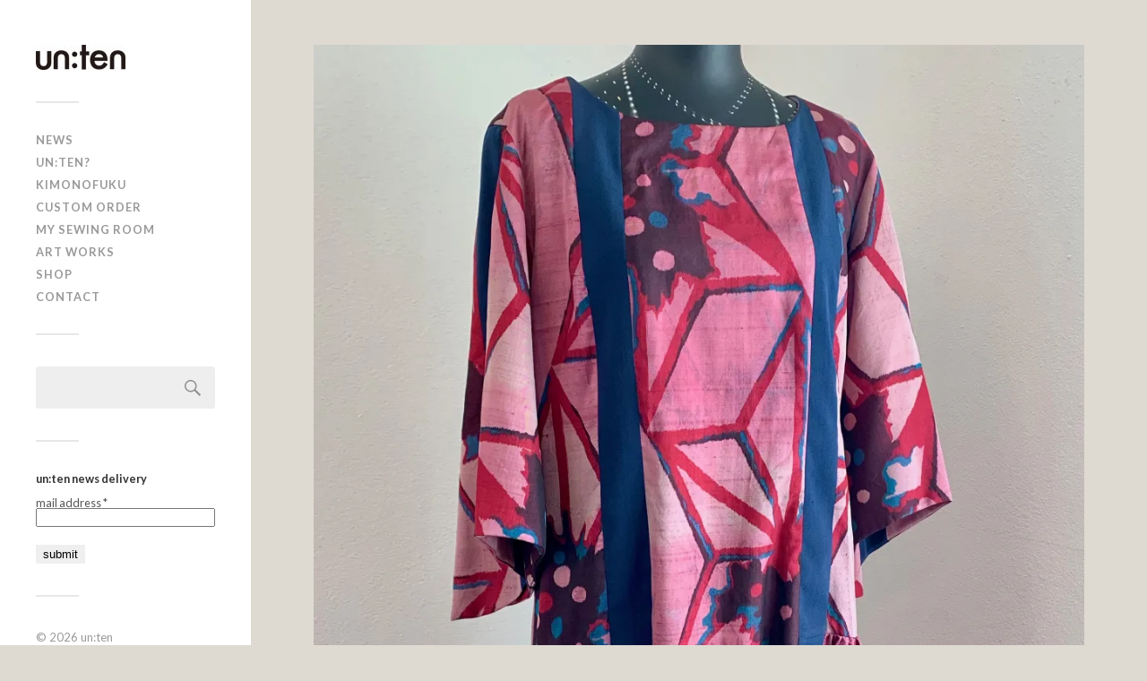

--- FILE ---
content_type: text/html; charset=UTF-8
request_url: https://un-ten.com/two-line-dress_1/
body_size: 9697
content:
<!DOCTYPE html>

<html class="no-js" dir="ltr" lang="ja" prefix="og: https://ogp.me/ns#">

	<head profile="http://gmpg.org/xfn/11">
		
		<meta http-equiv="Content-Type" content="text/html; charset=UTF-8" />
		<meta name="viewport" content="width=device-width, initial-scale=1.0, maximum-scale=1.0, user-scalable=no" >
		 
		<title>two line dress_1 | un:ten</title>

		<!-- All in One SEO 4.9.3 - aioseo.com -->
	<meta name="robots" content="max-image-preview:large" />
	<meta name="author" content="antenna_monster"/>
	<meta name="google-site-verification" content="EIVwIMIU6KHtYpNtYKPbp6_sH1e6hpRBZ_ZSBW4QnuQ" />
	<link rel="canonical" href="https://un-ten.com/two-line-dress_1/" />
	<meta name="generator" content="All in One SEO (AIOSEO) 4.9.3" />
		<meta property="og:locale" content="ja_JP" />
		<meta property="og:site_name" content="un:ten | 生活を着替えるきっかけ作り" />
		<meta property="og:type" content="article" />
		<meta property="og:title" content="two line dress_1 | un:ten" />
		<meta property="og:url" content="https://un-ten.com/two-line-dress_1/" />
		<meta property="article:published_time" content="2019-04-15T04:19:18+00:00" />
		<meta property="article:modified_time" content="2019-04-15T04:19:18+00:00" />
		<meta name="twitter:card" content="summary" />
		<meta name="twitter:title" content="two line dress_1 | un:ten" />
		<script data-jetpack-boost="ignore" type="application/ld+json" class="aioseo-schema">
			{"@context":"https:\/\/schema.org","@graph":[{"@type":"BreadcrumbList","@id":"https:\/\/un-ten.com\/two-line-dress_1\/#breadcrumblist","itemListElement":[{"@type":"ListItem","@id":"https:\/\/un-ten.com#listItem","position":1,"name":"Home","item":"https:\/\/un-ten.com","nextItem":{"@type":"ListItem","@id":"https:\/\/un-ten.com\/two-line-dress_1\/#listItem","name":"two line dress_1"}},{"@type":"ListItem","@id":"https:\/\/un-ten.com\/two-line-dress_1\/#listItem","position":2,"name":"two line dress_1","previousItem":{"@type":"ListItem","@id":"https:\/\/un-ten.com#listItem","name":"Home"}}]},{"@type":"ItemPage","@id":"https:\/\/un-ten.com\/two-line-dress_1\/#itempage","url":"https:\/\/un-ten.com\/two-line-dress_1\/","name":"two line dress_1 | un:ten","inLanguage":"ja","isPartOf":{"@id":"https:\/\/un-ten.com\/#website"},"breadcrumb":{"@id":"https:\/\/un-ten.com\/two-line-dress_1\/#breadcrumblist"},"author":{"@id":"https:\/\/un-ten.com\/author\/antenna\/#author"},"creator":{"@id":"https:\/\/un-ten.com\/author\/antenna\/#author"},"datePublished":"2019-04-15T13:19:18+09:00","dateModified":"2019-04-15T13:19:18+09:00"},{"@type":"Organization","@id":"https:\/\/un-ten.com\/#organization","name":"un:ten","description":"\u751f\u6d3b\u3092\u7740\u66ff\u3048\u308b\u304d\u3063\u304b\u3051\u4f5c\u308a","url":"https:\/\/un-ten.com\/","logo":{"@type":"ImageObject","url":"https:\/\/un-ten.com\/wp-content\/uploads\/2019\/01\/unten_logo1.tif","@id":"https:\/\/un-ten.com\/two-line-dress_1\/#organizationLogo"},"image":{"@id":"https:\/\/un-ten.com\/two-line-dress_1\/#organizationLogo"}},{"@type":"Person","@id":"https:\/\/un-ten.com\/author\/antenna\/#author","url":"https:\/\/un-ten.com\/author\/antenna\/","name":"antenna_monster"},{"@type":"WebSite","@id":"https:\/\/un-ten.com\/#website","url":"https:\/\/un-ten.com\/","name":"un:ten","description":"\u751f\u6d3b\u3092\u7740\u66ff\u3048\u308b\u304d\u3063\u304b\u3051\u4f5c\u308a","inLanguage":"ja","publisher":{"@id":"https:\/\/un-ten.com\/#organization"}}]}
		</script>
		<!-- All in One SEO -->


<link rel='dns-prefetch' href='//stats.wp.com' />
<link rel='dns-prefetch' href='//v0.wordpress.com' />
<link rel='preconnect' href='//i0.wp.com' />
<link rel='preconnect' href='//c0.wp.com' />
<link rel="alternate" type="application/rss+xml" title="un:ten &raquo; フィード" href="https://un-ten.com/feed/" />
<link rel="alternate" type="application/rss+xml" title="un:ten &raquo; コメントフィード" href="https://un-ten.com/comments/feed/" />
<link rel="alternate" title="oEmbed (JSON)" type="application/json+oembed" href="https://un-ten.com/wp-json/oembed/1.0/embed?url=https%3A%2F%2Fun-ten.com%2Ftwo-line-dress_1%2F" />
<link rel="alternate" title="oEmbed (XML)" type="text/xml+oembed" href="https://un-ten.com/wp-json/oembed/1.0/embed?url=https%3A%2F%2Fun-ten.com%2Ftwo-line-dress_1%2F&#038;format=xml" />
<link rel='stylesheet' id='all-css-d72fdb52b671cc0b56debbf456497ef4' href='https://un-ten.com/wp-content/boost-cache/static/24befaec8d.min.css' type='text/css' media='all' />
<style id='wp-img-auto-sizes-contain-inline-css'>
img:is([sizes=auto i],[sizes^="auto," i]){contain-intrinsic-size:3000px 1500px}
/*# sourceURL=wp-img-auto-sizes-contain-inline-css */
</style>
<style id='wp-block-library-inline-css'>
:root{--wp-block-synced-color:#7a00df;--wp-block-synced-color--rgb:122,0,223;--wp-bound-block-color:var(--wp-block-synced-color);--wp-editor-canvas-background:#ddd;--wp-admin-theme-color:#007cba;--wp-admin-theme-color--rgb:0,124,186;--wp-admin-theme-color-darker-10:#006ba1;--wp-admin-theme-color-darker-10--rgb:0,107,160.5;--wp-admin-theme-color-darker-20:#005a87;--wp-admin-theme-color-darker-20--rgb:0,90,135;--wp-admin-border-width-focus:2px}@media (min-resolution:192dpi){:root{--wp-admin-border-width-focus:1.5px}}.wp-element-button{cursor:pointer}:root .has-very-light-gray-background-color{background-color:#eee}:root .has-very-dark-gray-background-color{background-color:#313131}:root .has-very-light-gray-color{color:#eee}:root .has-very-dark-gray-color{color:#313131}:root .has-vivid-green-cyan-to-vivid-cyan-blue-gradient-background{background:linear-gradient(135deg,#00d084,#0693e3)}:root .has-purple-crush-gradient-background{background:linear-gradient(135deg,#34e2e4,#4721fb 50%,#ab1dfe)}:root .has-hazy-dawn-gradient-background{background:linear-gradient(135deg,#faaca8,#dad0ec)}:root .has-subdued-olive-gradient-background{background:linear-gradient(135deg,#fafae1,#67a671)}:root .has-atomic-cream-gradient-background{background:linear-gradient(135deg,#fdd79a,#004a59)}:root .has-nightshade-gradient-background{background:linear-gradient(135deg,#330968,#31cdcf)}:root .has-midnight-gradient-background{background:linear-gradient(135deg,#020381,#2874fc)}:root{--wp--preset--font-size--normal:16px;--wp--preset--font-size--huge:42px}.has-regular-font-size{font-size:1em}.has-larger-font-size{font-size:2.625em}.has-normal-font-size{font-size:var(--wp--preset--font-size--normal)}.has-huge-font-size{font-size:var(--wp--preset--font-size--huge)}.has-text-align-center{text-align:center}.has-text-align-left{text-align:left}.has-text-align-right{text-align:right}.has-fit-text{white-space:nowrap!important}#end-resizable-editor-section{display:none}.aligncenter{clear:both}.items-justified-left{justify-content:flex-start}.items-justified-center{justify-content:center}.items-justified-right{justify-content:flex-end}.items-justified-space-between{justify-content:space-between}.screen-reader-text{border:0;clip-path:inset(50%);height:1px;margin:-1px;overflow:hidden;padding:0;position:absolute;width:1px;word-wrap:normal!important}.screen-reader-text:focus{background-color:#ddd;clip-path:none;color:#444;display:block;font-size:1em;height:auto;left:5px;line-height:normal;padding:15px 23px 14px;text-decoration:none;top:5px;width:auto;z-index:100000}html :where(.has-border-color){border-style:solid}html :where([style*=border-top-color]){border-top-style:solid}html :where([style*=border-right-color]){border-right-style:solid}html :where([style*=border-bottom-color]){border-bottom-style:solid}html :where([style*=border-left-color]){border-left-style:solid}html :where([style*=border-width]){border-style:solid}html :where([style*=border-top-width]){border-top-style:solid}html :where([style*=border-right-width]){border-right-style:solid}html :where([style*=border-bottom-width]){border-bottom-style:solid}html :where([style*=border-left-width]){border-left-style:solid}html :where(img[class*=wp-image-]){height:auto;max-width:100%}:where(figure){margin:0 0 1em}html :where(.is-position-sticky){--wp-admin--admin-bar--position-offset:var(--wp-admin--admin-bar--height,0px)}@media screen and (max-width:600px){html :where(.is-position-sticky){--wp-admin--admin-bar--position-offset:0px}}

/*# sourceURL=wp-block-library-inline-css */
</style><style id='global-styles-inline-css'>
:root{--wp--preset--aspect-ratio--square: 1;--wp--preset--aspect-ratio--4-3: 4/3;--wp--preset--aspect-ratio--3-4: 3/4;--wp--preset--aspect-ratio--3-2: 3/2;--wp--preset--aspect-ratio--2-3: 2/3;--wp--preset--aspect-ratio--16-9: 16/9;--wp--preset--aspect-ratio--9-16: 9/16;--wp--preset--color--black: #333;--wp--preset--color--cyan-bluish-gray: #abb8c3;--wp--preset--color--white: #fff;--wp--preset--color--pale-pink: #f78da7;--wp--preset--color--vivid-red: #cf2e2e;--wp--preset--color--luminous-vivid-orange: #ff6900;--wp--preset--color--luminous-vivid-amber: #fcb900;--wp--preset--color--light-green-cyan: #7bdcb5;--wp--preset--color--vivid-green-cyan: #00d084;--wp--preset--color--pale-cyan-blue: #8ed1fc;--wp--preset--color--vivid-cyan-blue: #0693e3;--wp--preset--color--vivid-purple: #9b51e0;--wp--preset--color--accent: #b2243c;--wp--preset--color--dark-gray: #555;--wp--preset--color--medium-gray: #777;--wp--preset--color--light-gray: #999;--wp--preset--gradient--vivid-cyan-blue-to-vivid-purple: linear-gradient(135deg,rgb(6,147,227) 0%,rgb(155,81,224) 100%);--wp--preset--gradient--light-green-cyan-to-vivid-green-cyan: linear-gradient(135deg,rgb(122,220,180) 0%,rgb(0,208,130) 100%);--wp--preset--gradient--luminous-vivid-amber-to-luminous-vivid-orange: linear-gradient(135deg,rgb(252,185,0) 0%,rgb(255,105,0) 100%);--wp--preset--gradient--luminous-vivid-orange-to-vivid-red: linear-gradient(135deg,rgb(255,105,0) 0%,rgb(207,46,46) 100%);--wp--preset--gradient--very-light-gray-to-cyan-bluish-gray: linear-gradient(135deg,rgb(238,238,238) 0%,rgb(169,184,195) 100%);--wp--preset--gradient--cool-to-warm-spectrum: linear-gradient(135deg,rgb(74,234,220) 0%,rgb(151,120,209) 20%,rgb(207,42,186) 40%,rgb(238,44,130) 60%,rgb(251,105,98) 80%,rgb(254,248,76) 100%);--wp--preset--gradient--blush-light-purple: linear-gradient(135deg,rgb(255,206,236) 0%,rgb(152,150,240) 100%);--wp--preset--gradient--blush-bordeaux: linear-gradient(135deg,rgb(254,205,165) 0%,rgb(254,45,45) 50%,rgb(107,0,62) 100%);--wp--preset--gradient--luminous-dusk: linear-gradient(135deg,rgb(255,203,112) 0%,rgb(199,81,192) 50%,rgb(65,88,208) 100%);--wp--preset--gradient--pale-ocean: linear-gradient(135deg,rgb(255,245,203) 0%,rgb(182,227,212) 50%,rgb(51,167,181) 100%);--wp--preset--gradient--electric-grass: linear-gradient(135deg,rgb(202,248,128) 0%,rgb(113,206,126) 100%);--wp--preset--gradient--midnight: linear-gradient(135deg,rgb(2,3,129) 0%,rgb(40,116,252) 100%);--wp--preset--font-size--small: 16px;--wp--preset--font-size--medium: 20px;--wp--preset--font-size--large: 24px;--wp--preset--font-size--x-large: 42px;--wp--preset--font-size--regular: 18px;--wp--preset--font-size--larger: 27px;--wp--preset--spacing--20: 0.44rem;--wp--preset--spacing--30: 0.67rem;--wp--preset--spacing--40: 1rem;--wp--preset--spacing--50: 1.5rem;--wp--preset--spacing--60: 2.25rem;--wp--preset--spacing--70: 3.38rem;--wp--preset--spacing--80: 5.06rem;--wp--preset--shadow--natural: 6px 6px 9px rgba(0, 0, 0, 0.2);--wp--preset--shadow--deep: 12px 12px 50px rgba(0, 0, 0, 0.4);--wp--preset--shadow--sharp: 6px 6px 0px rgba(0, 0, 0, 0.2);--wp--preset--shadow--outlined: 6px 6px 0px -3px rgb(255, 255, 255), 6px 6px rgb(0, 0, 0);--wp--preset--shadow--crisp: 6px 6px 0px rgb(0, 0, 0);}:where(.is-layout-flex){gap: 0.5em;}:where(.is-layout-grid){gap: 0.5em;}body .is-layout-flex{display: flex;}.is-layout-flex{flex-wrap: wrap;align-items: center;}.is-layout-flex > :is(*, div){margin: 0;}body .is-layout-grid{display: grid;}.is-layout-grid > :is(*, div){margin: 0;}:where(.wp-block-columns.is-layout-flex){gap: 2em;}:where(.wp-block-columns.is-layout-grid){gap: 2em;}:where(.wp-block-post-template.is-layout-flex){gap: 1.25em;}:where(.wp-block-post-template.is-layout-grid){gap: 1.25em;}.has-black-color{color: var(--wp--preset--color--black) !important;}.has-cyan-bluish-gray-color{color: var(--wp--preset--color--cyan-bluish-gray) !important;}.has-white-color{color: var(--wp--preset--color--white) !important;}.has-pale-pink-color{color: var(--wp--preset--color--pale-pink) !important;}.has-vivid-red-color{color: var(--wp--preset--color--vivid-red) !important;}.has-luminous-vivid-orange-color{color: var(--wp--preset--color--luminous-vivid-orange) !important;}.has-luminous-vivid-amber-color{color: var(--wp--preset--color--luminous-vivid-amber) !important;}.has-light-green-cyan-color{color: var(--wp--preset--color--light-green-cyan) !important;}.has-vivid-green-cyan-color{color: var(--wp--preset--color--vivid-green-cyan) !important;}.has-pale-cyan-blue-color{color: var(--wp--preset--color--pale-cyan-blue) !important;}.has-vivid-cyan-blue-color{color: var(--wp--preset--color--vivid-cyan-blue) !important;}.has-vivid-purple-color{color: var(--wp--preset--color--vivid-purple) !important;}.has-black-background-color{background-color: var(--wp--preset--color--black) !important;}.has-cyan-bluish-gray-background-color{background-color: var(--wp--preset--color--cyan-bluish-gray) !important;}.has-white-background-color{background-color: var(--wp--preset--color--white) !important;}.has-pale-pink-background-color{background-color: var(--wp--preset--color--pale-pink) !important;}.has-vivid-red-background-color{background-color: var(--wp--preset--color--vivid-red) !important;}.has-luminous-vivid-orange-background-color{background-color: var(--wp--preset--color--luminous-vivid-orange) !important;}.has-luminous-vivid-amber-background-color{background-color: var(--wp--preset--color--luminous-vivid-amber) !important;}.has-light-green-cyan-background-color{background-color: var(--wp--preset--color--light-green-cyan) !important;}.has-vivid-green-cyan-background-color{background-color: var(--wp--preset--color--vivid-green-cyan) !important;}.has-pale-cyan-blue-background-color{background-color: var(--wp--preset--color--pale-cyan-blue) !important;}.has-vivid-cyan-blue-background-color{background-color: var(--wp--preset--color--vivid-cyan-blue) !important;}.has-vivid-purple-background-color{background-color: var(--wp--preset--color--vivid-purple) !important;}.has-black-border-color{border-color: var(--wp--preset--color--black) !important;}.has-cyan-bluish-gray-border-color{border-color: var(--wp--preset--color--cyan-bluish-gray) !important;}.has-white-border-color{border-color: var(--wp--preset--color--white) !important;}.has-pale-pink-border-color{border-color: var(--wp--preset--color--pale-pink) !important;}.has-vivid-red-border-color{border-color: var(--wp--preset--color--vivid-red) !important;}.has-luminous-vivid-orange-border-color{border-color: var(--wp--preset--color--luminous-vivid-orange) !important;}.has-luminous-vivid-amber-border-color{border-color: var(--wp--preset--color--luminous-vivid-amber) !important;}.has-light-green-cyan-border-color{border-color: var(--wp--preset--color--light-green-cyan) !important;}.has-vivid-green-cyan-border-color{border-color: var(--wp--preset--color--vivid-green-cyan) !important;}.has-pale-cyan-blue-border-color{border-color: var(--wp--preset--color--pale-cyan-blue) !important;}.has-vivid-cyan-blue-border-color{border-color: var(--wp--preset--color--vivid-cyan-blue) !important;}.has-vivid-purple-border-color{border-color: var(--wp--preset--color--vivid-purple) !important;}.has-vivid-cyan-blue-to-vivid-purple-gradient-background{background: var(--wp--preset--gradient--vivid-cyan-blue-to-vivid-purple) !important;}.has-light-green-cyan-to-vivid-green-cyan-gradient-background{background: var(--wp--preset--gradient--light-green-cyan-to-vivid-green-cyan) !important;}.has-luminous-vivid-amber-to-luminous-vivid-orange-gradient-background{background: var(--wp--preset--gradient--luminous-vivid-amber-to-luminous-vivid-orange) !important;}.has-luminous-vivid-orange-to-vivid-red-gradient-background{background: var(--wp--preset--gradient--luminous-vivid-orange-to-vivid-red) !important;}.has-very-light-gray-to-cyan-bluish-gray-gradient-background{background: var(--wp--preset--gradient--very-light-gray-to-cyan-bluish-gray) !important;}.has-cool-to-warm-spectrum-gradient-background{background: var(--wp--preset--gradient--cool-to-warm-spectrum) !important;}.has-blush-light-purple-gradient-background{background: var(--wp--preset--gradient--blush-light-purple) !important;}.has-blush-bordeaux-gradient-background{background: var(--wp--preset--gradient--blush-bordeaux) !important;}.has-luminous-dusk-gradient-background{background: var(--wp--preset--gradient--luminous-dusk) !important;}.has-pale-ocean-gradient-background{background: var(--wp--preset--gradient--pale-ocean) !important;}.has-electric-grass-gradient-background{background: var(--wp--preset--gradient--electric-grass) !important;}.has-midnight-gradient-background{background: var(--wp--preset--gradient--midnight) !important;}.has-small-font-size{font-size: var(--wp--preset--font-size--small) !important;}.has-medium-font-size{font-size: var(--wp--preset--font-size--medium) !important;}.has-large-font-size{font-size: var(--wp--preset--font-size--large) !important;}.has-x-large-font-size{font-size: var(--wp--preset--font-size--x-large) !important;}
/*# sourceURL=global-styles-inline-css */
</style>

<style id='classic-theme-styles-inline-css'>
/*! This file is auto-generated */
.wp-block-button__link{color:#fff;background-color:#32373c;border-radius:9999px;box-shadow:none;text-decoration:none;padding:calc(.667em + 2px) calc(1.333em + 2px);font-size:1.125em}.wp-block-file__button{background:#32373c;color:#fff;text-decoration:none}
/*# sourceURL=/wp-includes/css/classic-themes.min.css */
</style>
<link rel='stylesheet' id='fukasawa_googleFonts-css' href='//fonts.googleapis.com/css?family=Lato%3A400%2C400italic%2C700%2C700italic&#038;ver=6.9' media='all' />
<!--n2css--><!--n2js-->



<link rel="https://api.w.org/" href="https://un-ten.com/wp-json/" /><link rel="alternate" title="JSON" type="application/json" href="https://un-ten.com/wp-json/wp/v2/media/1993" /><link rel="EditURI" type="application/rsd+xml" title="RSD" href="https://un-ten.com/xmlrpc.php?rsd" />
<meta name="generator" content="WordPress 6.9" />
<link rel='shortlink' href='https://wp.me/aaVJuc-w9' />
	<style>img#wpstats{display:none}</style>
		<!-- Customizer CSS --><style type="text/css">body a { color:#b2243c; }body a:hover { color:#b2243c; }.main-menu .current-menu-item:before { color:#b2243c; }.main-menu .current_page_item:before { color:#b2243c; }.widget-content .textwidget a:hover { color:#b2243c; }.widget_fukasawa_recent_posts a:hover .title { color:#b2243c; }.widget_fukasawa_recent_comments a:hover .title { color:#b2243c; }.widget_archive li a:hover { color:#b2243c; }.widget_categories li a:hover { color:#b2243c; }.widget_meta li a:hover { color:#b2243c; }.widget_nav_menu li a:hover { color:#b2243c; }.widget_rss .widget-content ul a.rsswidget:hover { color:#b2243c; }#wp-calendar thead { color:#b2243c; }.widget_tag_cloud a:hover { background:#b2243c; }.search-button:hover .genericon { color:#b2243c; }.flex-direction-nav a:hover { background-color:#b2243c; }a.post-quote:hover { background:#b2243c; }.posts .post-title a:hover { color:#b2243c; }.post-content a { color:#b2243c; }.post-content a:hover { color:#b2243c; }.post-content a:hover { border-bottom-color:#b2243c; }.post-content blockquote:before { color:#b2243c; }.post-content fieldset legend { background:#b2243c; }.post-content input[type="submit"]:hover { background:#b2243c; }.post-content input[type="button"]:hover { background:#b2243c; }.post-content input[type="reset"]:hover { background:#b2243c; }.post-content .has-accent-color { color:#b2243c; }.post-content .has-accent-background-color { background-color:#b2243c; }.page-links a:hover { background:#b2243c; }.comments .pingbacks li a:hover { color:#b2243c; }.comment-header h4 a:hover { color:#b2243c; }.bypostauthor.commet .comment-header:before { background:#b2243c; }.form-submit #submit:hover { background-color:#b2243c; }.nav-toggle.active { background-color:#b2243c; }.mobile-menu .current-menu-item:before { color:#b2243c; }.mobile-menu .current_page_item:before { color:#b2243c; }body#tinymce.wp-editor a { color:#b2243c; }body#tinymce.wp-editor a:hover { color:#b2243c; }body#tinymce.wp-editor fieldset legend { background:#b2243c; }body#tinymce.wp-editor blockquote:before { color:#b2243c; }</style><!--/Customizer CSS--><link rel="icon" href="https://i0.wp.com/un-ten.com/wp-content/uploads/2019/01/cropped-unten_logo_mini.jpg?fit=32%2C32&#038;ssl=1" sizes="32x32" />
<link rel="icon" href="https://i0.wp.com/un-ten.com/wp-content/uploads/2019/01/cropped-unten_logo_mini.jpg?fit=192%2C192&#038;ssl=1" sizes="192x192" />
<link rel="apple-touch-icon" href="https://i0.wp.com/un-ten.com/wp-content/uploads/2019/01/cropped-unten_logo_mini.jpg?fit=180%2C180&#038;ssl=1" />
<meta name="msapplication-TileImage" content="https://i0.wp.com/un-ten.com/wp-content/uploads/2019/01/cropped-unten_logo_mini.jpg?fit=270%2C270&#038;ssl=1" />
		<style type="text/css" id="wp-custom-css">
			.post-navigation a { display: none; }
.woocommerce #respond input#submit, .woocommerce a.button, .woocommerce button.button,
.woocommerce input.button {
 font-size: 70%;}
.related.products {
  display: none;
}
.no-comments {visibility:hidden;}		</style>
			
	<link rel='stylesheet' id='all-css-7807fedcaae935ddfd73dd4d52e3f6df' href='https://un-ten.com/wp-content/boost-cache/static/6091b2e0e2.min.css' type='text/css' media='all' />
<link rel='stylesheet' id='mailpoet_custom_fonts_0-css' href='https://fonts.googleapis.com/css?family=Abril+FatFace%3A400%2C400i%2C700%2C700i%7CAlegreya%3A400%2C400i%2C700%2C700i%7CAlegreya+Sans%3A400%2C400i%2C700%2C700i%7CAmatic+SC%3A400%2C400i%2C700%2C700i%7CAnonymous+Pro%3A400%2C400i%2C700%2C700i%7CArchitects+Daughter%3A400%2C400i%2C700%2C700i%7CArchivo%3A400%2C400i%2C700%2C700i%7CArchivo+Narrow%3A400%2C400i%2C700%2C700i%7CAsap%3A400%2C400i%2C700%2C700i%7CBarlow%3A400%2C400i%2C700%2C700i%7CBioRhyme%3A400%2C400i%2C700%2C700i%7CBonbon%3A400%2C400i%2C700%2C700i%7CCabin%3A400%2C400i%2C700%2C700i%7CCairo%3A400%2C400i%2C700%2C700i%7CCardo%3A400%2C400i%2C700%2C700i%7CChivo%3A400%2C400i%2C700%2C700i%7CConcert+One%3A400%2C400i%2C700%2C700i%7CCormorant%3A400%2C400i%2C700%2C700i%7CCrimson+Text%3A400%2C400i%2C700%2C700i%7CEczar%3A400%2C400i%2C700%2C700i%7CExo+2%3A400%2C400i%2C700%2C700i%7CFira+Sans%3A400%2C400i%2C700%2C700i%7CFjalla+One%3A400%2C400i%2C700%2C700i%7CFrank+Ruhl+Libre%3A400%2C400i%2C700%2C700i%7CGreat+Vibes%3A400%2C400i%2C700%2C700i&#038;ver=6.9' media='all' />
<link rel='stylesheet' id='mailpoet_custom_fonts_1-css' href='https://fonts.googleapis.com/css?family=Heebo%3A400%2C400i%2C700%2C700i%7CIBM+Plex%3A400%2C400i%2C700%2C700i%7CInconsolata%3A400%2C400i%2C700%2C700i%7CIndie+Flower%3A400%2C400i%2C700%2C700i%7CInknut+Antiqua%3A400%2C400i%2C700%2C700i%7CInter%3A400%2C400i%2C700%2C700i%7CKarla%3A400%2C400i%2C700%2C700i%7CLibre+Baskerville%3A400%2C400i%2C700%2C700i%7CLibre+Franklin%3A400%2C400i%2C700%2C700i%7CMontserrat%3A400%2C400i%2C700%2C700i%7CNeuton%3A400%2C400i%2C700%2C700i%7CNotable%3A400%2C400i%2C700%2C700i%7CNothing+You+Could+Do%3A400%2C400i%2C700%2C700i%7CNoto+Sans%3A400%2C400i%2C700%2C700i%7CNunito%3A400%2C400i%2C700%2C700i%7COld+Standard+TT%3A400%2C400i%2C700%2C700i%7COxygen%3A400%2C400i%2C700%2C700i%7CPacifico%3A400%2C400i%2C700%2C700i%7CPoppins%3A400%2C400i%2C700%2C700i%7CProza+Libre%3A400%2C400i%2C700%2C700i%7CPT+Sans%3A400%2C400i%2C700%2C700i%7CPT+Serif%3A400%2C400i%2C700%2C700i%7CRakkas%3A400%2C400i%2C700%2C700i%7CReenie+Beanie%3A400%2C400i%2C700%2C700i%7CRoboto+Slab%3A400%2C400i%2C700%2C700i&#038;ver=6.9' media='all' />
<link rel='stylesheet' id='mailpoet_custom_fonts_2-css' href='https://fonts.googleapis.com/css?family=Ropa+Sans%3A400%2C400i%2C700%2C700i%7CRubik%3A400%2C400i%2C700%2C700i%7CShadows+Into+Light%3A400%2C400i%2C700%2C700i%7CSpace+Mono%3A400%2C400i%2C700%2C700i%7CSpectral%3A400%2C400i%2C700%2C700i%7CSue+Ellen+Francisco%3A400%2C400i%2C700%2C700i%7CTitillium+Web%3A400%2C400i%2C700%2C700i%7CUbuntu%3A400%2C400i%2C700%2C700i%7CVarela%3A400%2C400i%2C700%2C700i%7CVollkorn%3A400%2C400i%2C700%2C700i%7CWork+Sans%3A400%2C400i%2C700%2C700i%7CYatra+One%3A400%2C400i%2C700%2C700i&#038;ver=6.9' media='all' />
</head>
	
	<body class="attachment wp-singular attachment-template-default single single-attachment postid-1993 attachmentid-1993 attachment-jpeg wp-theme-fukasawa wp-child-theme-fukasawa-child wp-is-not-mobile">
	
		<div class="mobile-navigation">
	
			<ul class="mobile-menu">
						
				<li id="menu-item-1102" class="menu-item menu-item-type-post_type menu-item-object-page current_page_parent menu-item-1102"><a href="https://un-ten.com/news/">news</a></li>
<li id="menu-item-35" class="menu-item menu-item-type-post_type menu-item-object-page menu-item-35"><a href="https://un-ten.com/sample-page/">un:ten?</a></li>
<li id="menu-item-90" class="menu-item menu-item-type-post_type menu-item-object-page menu-item-90"><a href="https://un-ten.com/kimonofuku/">KIMONOFUKU</a></li>
<li id="menu-item-76" class="menu-item menu-item-type-post_type menu-item-object-page menu-item-76"><a href="https://un-ten.com/how-to-order/">CUSTOM ORDER</a></li>
<li id="menu-item-121" class="menu-item menu-item-type-post_type menu-item-object-page menu-item-121"><a href="https://un-ten.com/my-sewing-room/">My Sewing Room</a></li>
<li id="menu-item-161" class="menu-item menu-item-type-post_type menu-item-object-page menu-item-161"><a href="https://un-ten.com/art-works/">Art Works</a></li>
<li id="menu-item-2696" class="menu-item menu-item-type-custom menu-item-object-custom menu-item-2696"><a target="_blank" href="http://shop.un-ten.com">shop</a></li>
<li id="menu-item-45" class="menu-item menu-item-type-post_type menu-item-object-page menu-item-45"><a href="https://un-ten.com/contact/">Contact</a></li>
				
			 </ul>
		 
		</div><!-- .mobile-navigation -->
	
		<div class="sidebar">
		
						
		        <a class="blog-logo" href='https://un-ten.com/' title='un:ten &mdash; 生活を着替えるきっかけ作り' rel='home'>
		        	<img src='https://un-ten.com/wp-content/uploads/2019/01/unten_logo1-e1547201087485.jpg' alt='un:ten'>
		        </a>
		
						
			<button type="button" class="nav-toggle hidden" title="ナビゲーションを表示するにはクリック">
			
				<div class="bars">
					<div class="bar"></div>
					<div class="bar"></div>
					<div class="bar"></div>
				</div>
				
				<p>
					<span class="menu">メニュー</span>
					<span class="close">閉じる</span>
				</p>
			
			</button>
			
				<ul class="main-menu">

					<li id="menu-item-1102" class="menu-item menu-item-type-post_type menu-item-object-page current_page_parent menu-item-1102"><a href="https://un-ten.com/news/">news</a></li>
<li id="menu-item-35" class="menu-item menu-item-type-post_type menu-item-object-page menu-item-35"><a href="https://un-ten.com/sample-page/">un:ten?</a></li>
<li id="menu-item-90" class="menu-item menu-item-type-post_type menu-item-object-page menu-item-90"><a href="https://un-ten.com/kimonofuku/">KIMONOFUKU</a></li>
<li id="menu-item-76" class="menu-item menu-item-type-post_type menu-item-object-page menu-item-76"><a href="https://un-ten.com/how-to-order/">CUSTOM ORDER</a></li>
<li id="menu-item-121" class="menu-item menu-item-type-post_type menu-item-object-page menu-item-121"><a href="https://un-ten.com/my-sewing-room/">My Sewing Room</a></li>
<li id="menu-item-161" class="menu-item menu-item-type-post_type menu-item-object-page menu-item-161"><a href="https://un-ten.com/art-works/">Art Works</a></li>
<li id="menu-item-2696" class="menu-item menu-item-type-custom menu-item-object-custom menu-item-2696"><a target="_blank" href="http://shop.un-ten.com">shop</a></li>
<li id="menu-item-45" class="menu-item menu-item-type-post_type menu-item-object-page menu-item-45"><a href="https://un-ten.com/contact/">Contact</a></li>

				</ul>

				
					<div class="widgets">

						<div class="widget widget_search"><div class="widget-content"><form role="search" method="get" id="searchform" class="searchform" action="https://un-ten.com/">
				<div>
					<label class="screen-reader-text" for="s">検索:</label>
					<input type="text" value="" name="s" id="s" />
					<input type="submit" id="searchsubmit" value="検索" />
				</div>
			</form></div><div class="clear"></div></div>      <div class="widget widget_mailpoet_form"><div class="widget-content">
  
      <h3 class="widget-title">un:ten news delivery</h3>
  
  <div class="
    mailpoet_form_popup_overlay
      "></div>
  <div
    id="mailpoet_form_2"
    class="
      mailpoet_form
      mailpoet_form_widget
      mailpoet_form_position_
      mailpoet_form_animation_
    "
      >

    <style type="text/css">
     #mailpoet_form_2 .mailpoet_form {  }
#mailpoet_form_2 .mailpoet_paragraph { line-height: 20px; }
#mailpoet_form_2 .mailpoet_segment_label, #mailpoet_form_2 .mailpoet_text_label, #mailpoet_form_2 .mailpoet_textarea_label, #mailpoet_form_2 .mailpoet_select_label, #mailpoet_form_2 .mailpoet_radio_label, #mailpoet_form_2 .mailpoet_checkbox_label, #mailpoet_form_2 .mailpoet_list_label, #mailpoet_form_2 .mailpoet_date_label { display: block; font-weight: normal; }
#mailpoet_form_2 .mailpoet_text, #mailpoet_form_2 .mailpoet_textarea, #mailpoet_form_2 .mailpoet_select, #mailpoet_form_2 .mailpoet_date_month, #mailpoet_form_2 .mailpoet_date_day, #mailpoet_form_2 .mailpoet_date_year, #mailpoet_form_2 .mailpoet_date { display: block; }
#mailpoet_form_2 .mailpoet_text, #mailpoet_form_2 .mailpoet_textarea { width: 200px; }
#mailpoet_form_2 .mailpoet_checkbox {  }
#mailpoet_form_2 .mailpoet_submit input {  }
#mailpoet_form_2 .mailpoet_divider {  }
#mailpoet_form_2 .mailpoet_message {  }
#mailpoet_form_2 .mailpoet_validate_success { font-weight: 600; color: #468847; }
#mailpoet_form_2 .mailpoet_validate_error { color: #b94a48; }
#mailpoet_form_2 .mailpoet_form_loading { width: 30px; text-align: center; line-height: normal; }
#mailpoet_form_2 .mailpoet_form_loading > span { width: 5px; height: 5px; background-color: #5b5b5b; }#mailpoet_form_2{;}#mailpoet_form_2 .mailpoet_message {margin: 0; padding: 0 20px;}#mailpoet_form_2 .mailpoet_paragraph.last {margin-bottom: 0} @media (max-width: 500px) {#mailpoet_form_2 {background-image: none;}} @media (min-width: 500px) {#mailpoet_form_2 .last .mailpoet_paragraph:last-child {margin-bottom: 0}}  @media (max-width: 500px) {#mailpoet_form_2 .mailpoet_form_column:last-child .mailpoet_paragraph:last-child {margin-bottom: 0}} 
    </style>

    <form
      target="_self"
      method="post"
      action="https://un-ten.com/wp-admin/admin-post.php?action=mailpoet_subscription_form"
      class="mailpoet_form mailpoet_form_form mailpoet_form_widget"
      novalidate
      data-delay=""
      data-exit-intent-enabled=""
      data-font-family=""
      data-cookie-expiration-time=""
    >
      <input type="hidden" name="data[form_id]" value="2" />
      <input type="hidden" name="token" value="34319b69a8" />
      <input type="hidden" name="api_version" value="v1" />
      <input type="hidden" name="endpoint" value="subscribers" />
      <input type="hidden" name="mailpoet_method" value="subscribe" />

      <label class="mailpoet_hp_email_label" style="display: none !important;">このフィールドは空白のままにしてください<input type="email" name="data[email]"/></label><div class="mailpoet_paragraph"><label for="form_email_2" class="mailpoet_text_label"  data-automation-id="form_email_label" >mail address <span class="mailpoet_required" aria-hidden="true">*</span></label><input type="email" autocomplete="email" class="mailpoet_text" id="form_email_2" name="data[form_field_Y2M2Y2VkMjZmODM3X2VtYWls]" title="mail address" value="" data-automation-id="form_email" data-parsley-errors-container=".mailpoet_error_10g5z" data-parsley-required="true" required aria-required="true" data-parsley-minlength="6" data-parsley-maxlength="150" data-parsley-type-message="このバリューは有効なメールです。" data-parsley-required-message="このフィールドは必須です。"/><span class="mailpoet_error_10g5z"></span></div>
<div class="mailpoet_paragraph"><input type="submit" class="mailpoet_submit" value="submit" data-automation-id="subscribe-submit-button" style="border-color:transparent;" /><span class="mailpoet_form_loading"><span class="mailpoet_bounce1"></span><span class="mailpoet_bounce2"></span><span class="mailpoet_bounce3"></span></span></div>

      <div class="mailpoet_message">
        <p class="mailpoet_validate_success"
                style="display:none;"
                >受信ボックスか迷惑メールフォルダを確認して購読手続きを完了してください。
        </p>
        <p class="mailpoet_validate_error"
                style="display:none;"
                >        </p>
      </div>
    </form>

      </div>

      </div><div class="clear"></div></div>
  
					</div>

				
				<div class="credits">

					<p>&copy; 2026 <a href="https://un-ten.com/">un:ten</a></p>
					
					

				</div>

				<div class="clear"></div>
							
		</div><!-- .sidebar -->
	
		<div class="wrapper" id="wrapper">
<div class="content thin">
											        
		
		<div id="post-1993" class="single post post-1993 attachment type-attachment status-inherit hentry">
				
			<div class="featured-media">

				<img width="973" height="1460" src="https://i0.wp.com/un-ten.com/wp-content/uploads/2019/04/two-line-dress_1.jpg?fit=973%2C1460&amp;ssl=1" class="attachment-post-image size-post-image" alt="" decoding="async" fetchpriority="high" srcset="https://i0.wp.com/un-ten.com/wp-content/uploads/2019/04/two-line-dress_1.jpg?w=2244&amp;ssl=1 2244w, https://i0.wp.com/un-ten.com/wp-content/uploads/2019/04/two-line-dress_1.jpg?resize=150%2C225&amp;ssl=1 150w, https://i0.wp.com/un-ten.com/wp-content/uploads/2019/04/two-line-dress_1.jpg?resize=267%2C400&amp;ssl=1 267w, https://i0.wp.com/un-ten.com/wp-content/uploads/2019/04/two-line-dress_1.jpg?resize=768%2C1152&amp;ssl=1 768w, https://i0.wp.com/un-ten.com/wp-content/uploads/2019/04/two-line-dress_1.jpg?resize=1024%2C1536&amp;ssl=1 1024w, https://i0.wp.com/un-ten.com/wp-content/uploads/2019/04/two-line-dress_1.jpg?resize=973%2C1460&amp;ssl=1 973w, https://i0.wp.com/un-ten.com/wp-content/uploads/2019/04/two-line-dress_1.jpg?resize=508%2C762&amp;ssl=1 508w, https://i0.wp.com/un-ten.com/wp-content/uploads/2019/04/two-line-dress_1.jpg?resize=600%2C900&amp;ssl=1 600w, https://i0.wp.com/un-ten.com/wp-content/uploads/2019/04/two-line-dress_1.jpg?resize=1000%2C1500&amp;ssl=1 1000w, https://i0.wp.com/un-ten.com/wp-content/uploads/2019/04/two-line-dress_1.jpg?w=1240&amp;ssl=1 1240w, https://i0.wp.com/un-ten.com/wp-content/uploads/2019/04/two-line-dress_1.jpg?w=1860&amp;ssl=1 1860w" sizes="(max-width: 973px) 100vw, 973px" />				
			</div>
			
			<div class="post-inner">
			
				<div class="post-header">
				
					<h2 class="post-title">two-line-dress_1.jpg</h2>
				
				</div><!-- .post-header -->
				
								
				<div class="post-meta-bottom">
				
					<ul>
						<li>アップロード: <a href="https://un-ten.com/author/antenna/" title="antenna_monster の投稿" rel="author">antenna_monster</a></p>
						<li class="post-date"><a href="https://un-ten.com/two-line-dress_1/">2019-04-15</a></li>
						
												<li>ピクセル数: 2244x3366 px</li>
					</ul>
					
					<div class="clear"></div>
				
				</div><!-- .post-meta-bottom -->
				
			</div><!-- .post-inner -->
			
			
	<div class="comments-container">
	
		<div class="comments-inner">

			<p class="no-comments">コメントは受け付けていません。</p>
		
		</div>
		
	</div>
	
	    
			
	</div><!-- .post -->

</div><!-- .content -->
		
    </div><!-- .wrapper -->








<script>document.documentElement.className = document.documentElement.className.replace("no-js","js");</script><script type="text/javascript" src="https://un-ten.com/wp-includes/js/jquery/jquery.min.js?ver=3.7.1" id="jquery-core-js"></script><script type='text/javascript' src='https://un-ten.com/wp-content/boost-cache/static/7a34aa46da.min.js'></script><script type="text/javascript" id="foobox-free-min-js-before">
/* <![CDATA[ */
/* Run FooBox FREE (v2.7.35) */
var FOOBOX = window.FOOBOX = {
	ready: true,
	disableOthers: false,
	o: {wordpress: { enabled: true }, countMessage:'image %index of %total', captions: { dataTitle: ["captionTitle","title"], dataDesc: ["captionDesc","description"] }, rel: '', excludes:'.fbx-link,.nofoobox,.nolightbox,a[href*="pinterest.com/pin/create/button/"]', affiliate : { enabled: false }},
	selectors: [
		".foogallery-container.foogallery-lightbox-foobox", ".foogallery-container.foogallery-lightbox-foobox-free", ".gallery", ".wp-block-gallery", ".wp-caption", ".wp-block-image", "a:has(img[class*=wp-image-])", ".foobox"
	],
	pre: function( $ ){
		// Custom JavaScript (Pre)
		
	},
	post: function( $ ){
		// Custom JavaScript (Post)
		
		// Custom Captions Code
		
	},
	custom: function( $ ){
		// Custom Extra JS
		
	}
};
//# sourceURL=foobox-free-min-js-before
/* ]]> */
</script><script type="text/javascript" src="https://un-ten.com/wp-content/plugins/foobox-image-lightbox/free/js/foobox.free.min.js?ver=2.7.35" id="foobox-free-min-js"></script><script type="speculationrules">
{"prefetch":[{"source":"document","where":{"and":[{"href_matches":"/*"},{"not":{"href_matches":["/wp-*.php","/wp-admin/*","/wp-content/uploads/*","/wp-content/*","/wp-content/plugins/*","/wp-content/themes/fukasawa-child/*","/wp-content/themes/fukasawa/*","/*\\?(.+)"]}},{"not":{"selector_matches":"a[rel~=\"nofollow\"]"}},{"not":{"selector_matches":".no-prefetch, .no-prefetch a"}}]},"eagerness":"conservative"}]}
</script><script type='text/javascript' src='https://un-ten.com/wp-content/boost-cache/static/184683d818.min.js'></script><script type="text/javascript" id="jetpack-stats-js-before">
/* <![CDATA[ */
_stq = window._stq || [];
_stq.push([ "view", {"v":"ext","blog":"161522908","post":"1993","tz":"9","srv":"un-ten.com","j":"1:15.4"} ]);
_stq.push([ "clickTrackerInit", "161522908", "1993" ]);
//# sourceURL=jetpack-stats-js-before
/* ]]> */
</script><script type="text/javascript" src="https://stats.wp.com/e-202602.js" id="jetpack-stats-js" defer="defer" data-wp-strategy="defer"></script><script type="text/javascript" id="mailpoet_public-js-extra">
/* <![CDATA[ */
var MailPoetForm = {"ajax_url":"https://un-ten.com/wp-admin/admin-ajax.php","is_rtl":"","ajax_common_error_message":"\u30ea\u30af\u30a8\u30b9\u30c8\u306e\u5b9f\u884c\u4e2d\u306b\u30a8\u30e9\u30fc\u304c\u767a\u751f\u3057\u307e\u3057\u305f\u3002\u5f8c\u3067\u3084\u308a\u76f4\u3057\u3066\u304f\u3060\u3055\u3044\u3002"};
//# sourceURL=mailpoet_public-js-extra
/* ]]> */
</script><script type='text/javascript' src='https://un-ten.com/wp-content/plugins/mailpoet/assets/dist/js/public.js?m=1767773222'></script></body>
</html><!-- WP Fastest Cache file was created in 0.316 seconds, on 2026-01-10 @ 19:35 -->